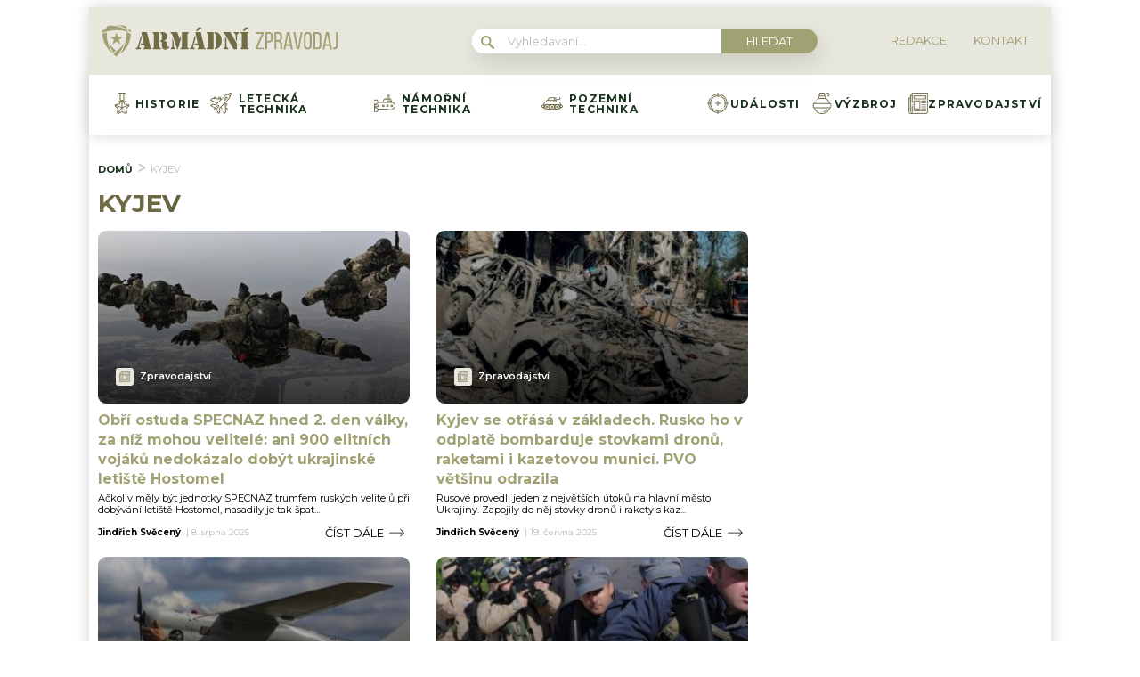

--- FILE ---
content_type: text/html; charset=utf-8
request_url: https://www.google.com/recaptcha/api2/aframe
body_size: 264
content:
<!DOCTYPE HTML><html><head><meta http-equiv="content-type" content="text/html; charset=UTF-8"></head><body><script nonce="I9DsgJsL27m82b2cd5zhtw">/** Anti-fraud and anti-abuse applications only. See google.com/recaptcha */ try{var clients={'sodar':'https://pagead2.googlesyndication.com/pagead/sodar?'};window.addEventListener("message",function(a){try{if(a.source===window.parent){var b=JSON.parse(a.data);var c=clients[b['id']];if(c){var d=document.createElement('img');d.src=c+b['params']+'&rc='+(localStorage.getItem("rc::a")?sessionStorage.getItem("rc::b"):"");window.document.body.appendChild(d);sessionStorage.setItem("rc::e",parseInt(sessionStorage.getItem("rc::e")||0)+1);localStorage.setItem("rc::h",'1768688724371');}}}catch(b){}});window.parent.postMessage("_grecaptcha_ready", "*");}catch(b){}</script></body></html>

--- FILE ---
content_type: application/javascript; charset=UTF-8
request_url: https://armadnizpravodaj.cz/wp-content/plugins/abc-media/themes/wp-news/dist/js/script.js?v=222502
body_size: -311
content:
/*! project-name v0.0.1 | (c) 2020 YOUR NAME | MIT License | http://link-to-your-git-repo.com */



--- FILE ---
content_type: application/javascript; charset=utf-8
request_url: https://fundingchoicesmessages.google.com/f/AGSKWxUtek-rutWet2DrdR8jdnWdyXx4Jj4BixSisY9x9Y4eyP_LHw8XcXpQz43nXhTt_bl4ejxvqCkXhR1aFBKS6QiPdo9oB2WlTsw-5D7fC5J0vbC3544ATq6dbdfQ4da9TLJ1kHwmiOQFE4k6ovocFQHSjyLMZV4IjR8PSKvXEuUVGRxmGJOZrZEahGwl/_/ad_detect._728by90_/fliionosadcapture-/ad350./adframe.
body_size: -1289
content:
window['022ad366-82a1-4bba-822b-57870a9507fb'] = true;